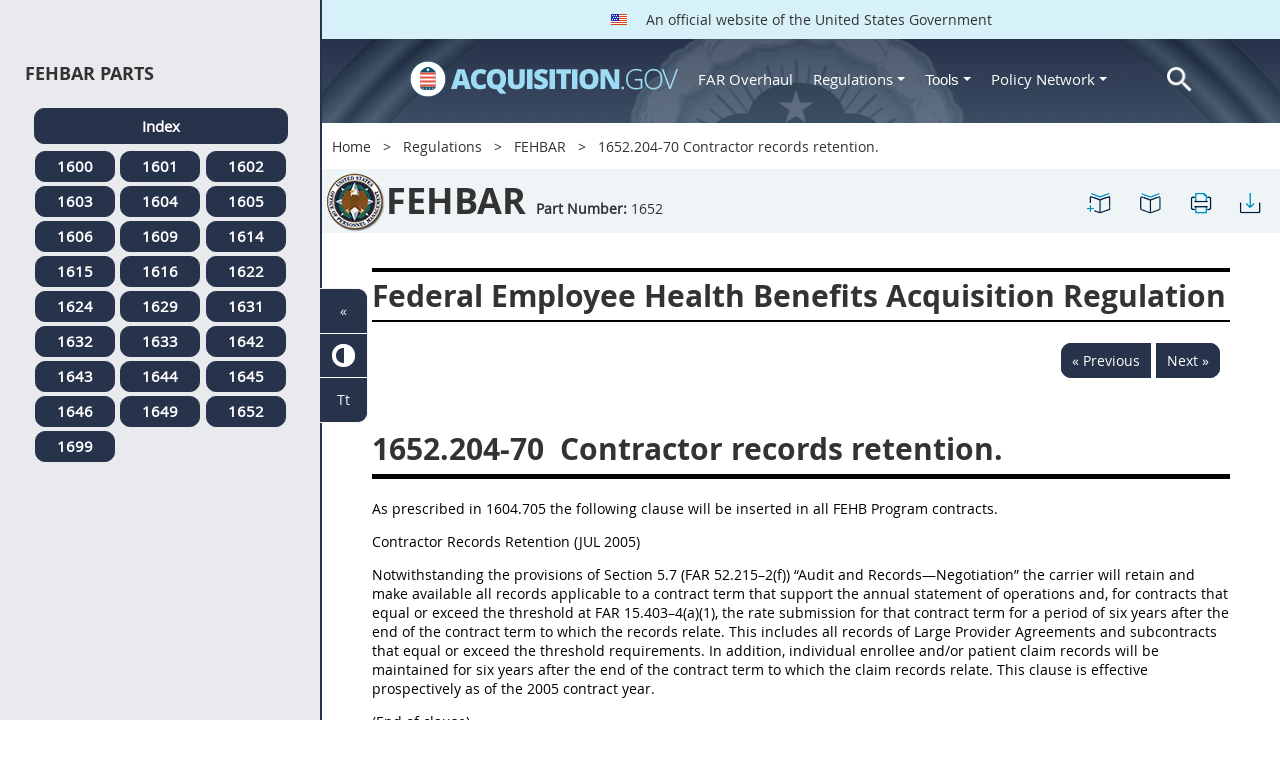

--- FILE ---
content_type: application/javascript
request_url: https://origin-www.acquisition.gov/modules/custom/agov_browse/js/agov-style-formatter.js?t93181
body_size: 374
content:
(function ($) {
  Drupal.behaviors.styleFormatter = {
    attach: function () {

      if (window.localStorage.getItem('style_formatter') == null) {
        window.localStorage.setItem('style_formatter', 'disabled');
      }

      if (window.localStorage.getItem('style_formatter') != 'enabled') {
        // Remove new style
        $('body').removeClass('style-formatter-enabled');
        // Add old style
        $('body').addClass('style-formatter-disabled');
        $('#style-formatter-toggle-switch').prop('checked', false);
      }
      else {
        // Add new style
        $('body').addClass('style-formatter-enabled');
        // Remove old style
        $('body').removeClass('style-formatter-disabled');
        $('#style-formatter-toggle-switch').prop('checked', true);
      }

      $('#style-formatter-toggle-switch').click(function () {
        if ($('#style-formatter-toggle-switch').prop('checked') == true) {
          // Add new style
          $('body').addClass('style-formatter-enabled');
          // Remove old style
          $('body').removeClass('style-formatter-disabled');
          window.localStorage.setItem('style_formatter', 'enabled');
        }
        else if ($('#style-formatter-toggle-switch').prop('checked') == false) {
          // Remove new style
          $('body').removeClass('style-formatter-enabled');
          // Add old style
          $('body').addClass('style-formatter-disabled');
          window.localStorage.setItem('style_formatter', 'disabled');
        }
      });

    }
  };
})(jQuery);
